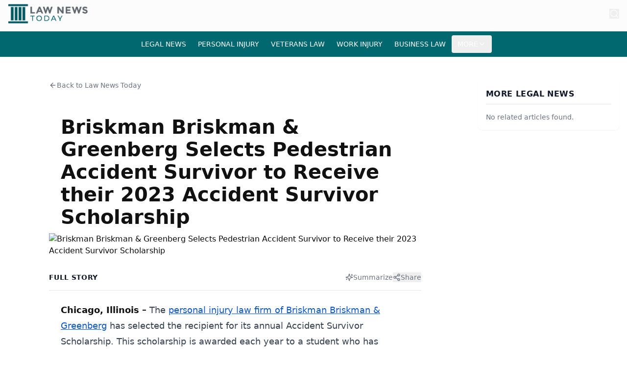

--- FILE ---
content_type: text/html; charset=utf-8
request_url: https://lawnews.today/briskman-briskman-greenberg-selects-pedestrian-accident-survivor-to-receive-their-2023-accident-survivor-scholarship/
body_size: 604
content:
<!doctype html>
<html lang="en">
  <head>
    <meta charset="UTF-8" />
    <meta name="viewport" content="width=device-width, initial-scale=1.0" />
    <title>Loading...</title>
    <meta name="description" content="Loading...">
    <meta name="author" content="Law Firm Newswire" />
    
    <meta property="og:type" content="website" />
    
    
    
    <link rel="icon" type="image/png" href="https://storage.googleapis.com/gpt-engineer-file-uploads/Ag5x71DbPKTHk2LA7xulZyXPDSt2/uploads/1767737035077-LFN Publisher.png">
    <meta property="og:title" content="Loading...">
  <meta name="twitter:title" content="Loading...">
  <meta property="og:description" content="Loading...">
  <meta name="twitter:description" content="Loading...">
  <meta name="twitter:card" content="summary">
  <script type="module" crossorigin src="/assets/index-BMYaCIJz.js"></script>
  <link rel="stylesheet" crossorigin href="/assets/index-sP020NAK.css">
<script defer src="https://publisher.lfn.page/~flock.js" data-proxy-url="https://publisher.lfn.page/~api/analytics"></script><meta name="twitter:image" content="https://pub-bb2e103a32db4e198524a2e9ed8f35b4.r2.dev/cba84d35-9d80-4c61-801f-880cc0bfe231/id-preview-ddab3dd5--6acae560-4dc9-4652-90f4-de33ac333b98.lovable.app-1768417846776.png" /></head>

  <body>
    <div id="root"></div>
  </body>
</html>
